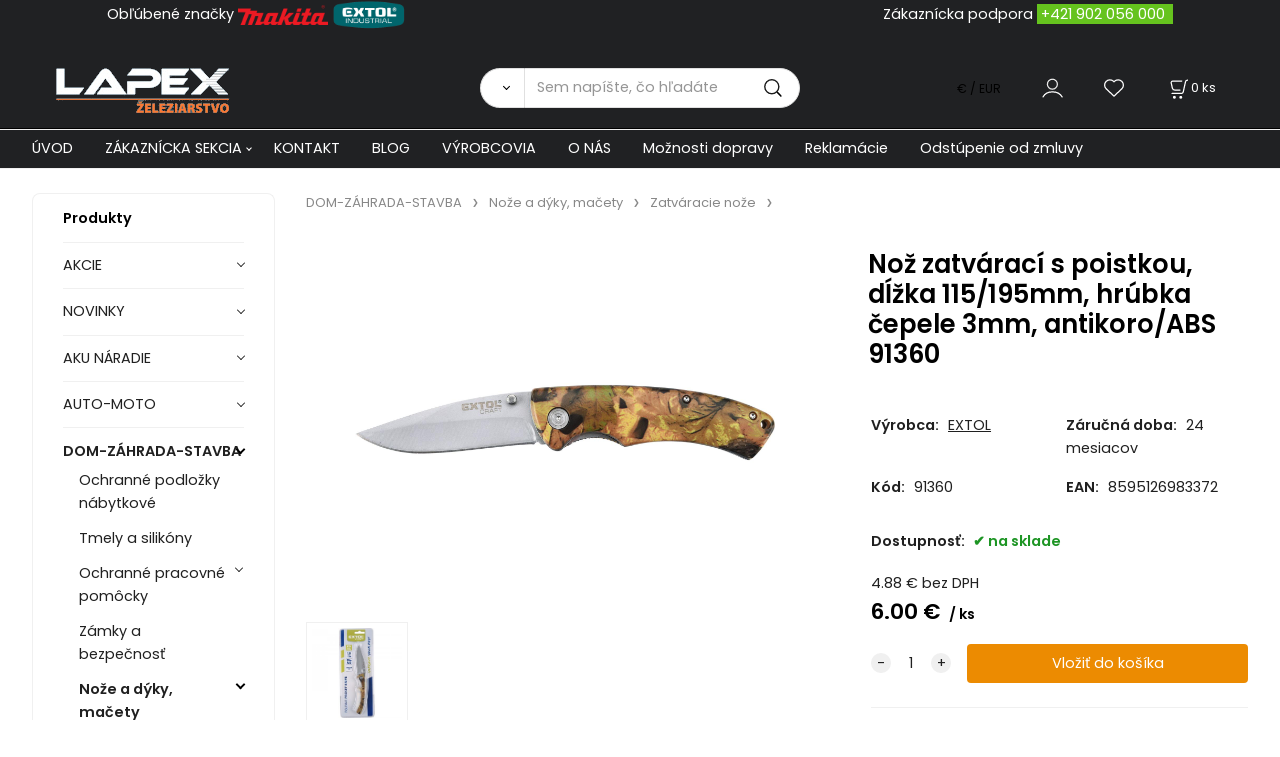

--- FILE ---
content_type: text/html; charset=UTF-8
request_url: https://lapex.sk/noz-zatvaraci-s-poistkou-dlzka-115/195mm-hrubka-cepele-3mm-antikoro/abs-91360/p-3406
body_size: 17622
content:
<!DOCTYPE html>
<html lang="sk">
<head>
  <meta charset="utf-8">
  <title>Nož zatvárací s poistkou, dĺžka 115/195mm, hrúbka čepele 3mm, antikoro/ABS 91360 | lapex.sk</title>
  <meta content="width=device-width,initial-scale=1.0" name="viewport">
  <link rel="preload" href="/template/eshop/scripts_clean3/main.min.css?t=2" as="style">
  <link rel="preconnect" href="https://fonts.googleapis.com">
  <link rel="preconnect" href="https://fonts.gstatic.com" crossorigin>
  <link href="https://fonts.googleapis.com/css2?family=Poppins:ital,wght@0,400;0,600;1,400;1,600&display=swap" rel="stylesheet">
  <link rel="stylesheet" href="/eshop/scripts/ce_cms.min.css?t=4">
  <link rel="stylesheet" href="/eshop/scripts/ce/controls.min.css?t=3">
  <link rel="stylesheet" href="/template/eshop/scripts_clean3/main.min.css?t=2">
  <link rel="stylesheet" href="/template/eshop/scripts_clean3/clickeshopmenu/menu.min.css?t=1" >
   <style> .tag_color23{ background-color:#ffffff; color:#000000; } .tag_color1{ background-color:#ff00ea; color:#000000; } .tag_color9{ background-color:#ff00ea; color:#000000; } .tag_color21{ background-color:#ff00ea; color:#000000; } .tag_color19{ background-color:#ff00ea; color:#000000; } .tag_color13{ background-color:#ff0000; color:#000000; } .tag_color2{ background-color:#66ff00; color:#000000; } .tag_color3{ background-color:#c49d07; color:#ffffff; } .tag_color25{ background-color:#fa0505; color:#000000; } .tag_color17{ background-color:#000000; color:#ffffff; } .tag_color7{ background-color:#f36722; color:#ffffff; } .tag_color11{ background-color:#fffb00; color:#ff2600; } .tag_color5{ background-color:#fc0303; color:#050505; } .tag_color15{ background-color:#000000; color:#ffffff; }</style>
<meta name="keywords" content="DOM-ZÁHRADA-STAVBA | Nože a dýky, mačety | Zatváracie nože | Nož zatvárací s poistkou, dĺžka 115/195mm, hrúbka čepele 3mm, antikoro/ABS 91360" >
<meta property="og:type" content="product" >
<meta property="og:title" content="Nož zatvárací s poistkou, dĺžka 115/195mm, hrúbka čepele 3mm, antikoro/ABS 91360 | DOM-ZÁHRADA-STAVBA | Nože a dýky, mačety | Zatváracie nože">
<link rel="canonical" href="https://lapex.sk/noz-zatvaraci-s-poistkou-dlzka-115/195mm-hrubka-cepele-3mm-antikoro/abs-91360/p-3406">
<meta name="robots" content="index,follow">
<meta property="og:image" content="https://lapex.sk/images_upd/products/6/yk9es271zqph.jpg">
<script>window.dataLayer = window.dataLayer || []; window.dataLayer.push({"event": "view_item","ecommerce": { "items": [{ "item_id":"91360", "item_name":"Nož zatvárací s poistkou, dĺžka 115/195mm, hrúbka čepele 3mm, antikoro/ABS 91360", "id":-3406,"ean":"8595126983372","price":6.00,"currency":"EUR","category":"DOM-ZÁHRADA-STAVBA &gt; Nože a dýky, mačety &gt; Zatváracie nože"}]} });</script>
<script type="application/ld+json"> {"@context": "https://schema.org/","@type": "Product","name": "Nož zatvárací s poistkou, dĺžka 115/195mm, hrúbka čepele 3mm, antikoro/ABS 91360","productID": "-3406","image": "https://lapex.sk/images_upd/products/6/yk9es271zqph.jpg","sku": "91360","gtin13": "8595126983372","brand": {"@type": "Brand", "name": "EXTOL"},"url": "https://lapex.sk/noz-zatvaraci-s-poistkou-dlzka-115/195mm-hrubka-cepele-3mm-antikoro/abs-91360/p-3406","category": "DOM-ZÁHRADA-STAVBA | Nože a dýky, mačety | Zatváracie nože", "offers": {"@type": "Offer","url": "https://lapex.sk/noz-zatvaraci-s-poistkou-dlzka-115/195mm-hrubka-cepele-3mm-antikoro/abs-91360/p-3406","priceCurrency": "EUR","price": "6.00","availability": "https://schema.org/InStock"}} </script>
<link rel="stylesheet" type="text/css" href="/storage/scripts/custom5.css" /></head>
<body class="bodyClass" id="page_product_detail_out" >
<div class="wrapper">
<header class="header">
  <div id="pageHeaderContent" class="editContent"><div class="page-width" style="background-color: #202123;">
<div style="text-align: center;"><span style="color: #f0f0f0;"><span style="color: #ffffff;">Obľúbené značky&nbsp;<img src="/storage/home/makita_logo_logotype.png" width="90" height="20" alt="makyta">&nbsp;<img src="/storage/home/extol-industrial-2.png" width="75" height="30" alt="extol">&nbsp; &nbsp; &nbsp; &nbsp; &nbsp; &nbsp; &nbsp; &nbsp; &nbsp; &nbsp; &nbsp; &nbsp; &nbsp; &nbsp; &nbsp; &nbsp; &nbsp; &nbsp; &nbsp; &nbsp; &nbsp; &nbsp; &nbsp; &nbsp; &nbsp; &nbsp; &nbsp; &nbsp; &nbsp; &nbsp; &nbsp; &nbsp; &nbsp; &nbsp; &nbsp; &nbsp; &nbsp; &nbsp; &nbsp; &nbsp; &nbsp; &nbsp; &nbsp; &nbsp; &nbsp; &nbsp; &nbsp; &nbsp; &nbsp; &nbsp; &nbsp; &nbsp; &nbsp; &nbsp; &nbsp; &nbsp; &nbsp; &nbsp; &nbsp; &nbsp;Zákaznícka podpora <span style="background-color: #65c31e;">&nbsp;<span style="color: #ffffff;"><a style="color: #ffffff;" href="Tel:+421%20902 056 000">+421 902 056 000</a></span>&nbsp;&nbsp;</span></span></span></div>
<div style="text-align: center;">&nbsp;</div>
</div>
<p id="header-logo"><a href="/"><img src="/storage/home/lapex.png" alt="lapex logo" style="margin-left: 2%; margin-right: 2%;" width="174" height="46"></a></p></div>
  <div class="headerComponents">
    <span id="res-main_trg" class="res-menu_trg only_tablet_mobile"></span>
    <div class="shoppingCart" id="shoppingCart">
      <a class="s-link" href="/cart/" data-title="zobraziť nákupný košík" rel="nofollow" aria-label="Košík">
        <div class="s-img" ></div>
        <span class="quantity"><span id="order_products_quantity">0</span> <span>ks</span></span></a></div>
    <div class="divCurrency divDropdown" id="currencyList"><div class="divDropdownActiveItem"><div>€ / EUR</div></div><div class="divDropdownList"><div class="divDropdownListTitle">Vyberte menu</div><div class="divDropdownListItems"><div data-href="/?currency=11" id="currencyList11" ><div>€ / EUR</div></div><div data-href="/?currency=1" id="currencyList1" ><p>$ / USD</p></div><div data-href="/?currency=12" id="currencyList12" ><p><span class="st">£</span> / GBP</p></div><div data-href="/?currency=105" id="currencyList105" ><p>Kč / CZK</p></div></div></div></div>    <div class="divLogin" id="loginUser">
      <a class="loginLink" href="/login/" title="Prihlásenie"> </a>
    </div>
    <span id="wishlist-link" class="wishlist-link" onclick="formExtend.pageRedirect('/eshop/user-profile/wishlist/')" title="Obľúbené položky"></span>
    <span id="res-search_trg" class="res-search_trg only_tablet_mobile"></span>
  </div>
  <div class="productSearch" id="productSearch">
    <form action="/search/" method="get">
      <button class="btn_search-list-category" type="button" id="btn_search-list-category" aria-label="Vyhľadať"></button>
      <input name="txtb_searchProduct" id="txtb_searchProduct" type="search" class="txtbSearchProduct" value="" placeholder="Sem napíšte, čo hľadáte" required="required" maxlength="200" minlength="3" onkeyup="ce_product_view.fulltextSearch(this)" autocomplete="off" aria-label="Sem napíšte, čo hľadáte">
      <input class="txtbSearchButton" type="submit" title="Vyhľadať" value="">
      <input type="hidden" name="category-list">
    </form>
  </div>
</header>
<nav id="ce_menu" class="ce_menu menuClass mainMenuStyle"><ul id="m1"><li id="m0"><a href="/">ÚVOD</a></li><li id="m210"><a href="/eshop/login.php">ZÁKAZNÍCKA SEKCIA</a><ul><li id="m149"><a href="/eshop/user.php">ZMENA OSOBNÝCH ÚDAJOV</a></li><li id="m150"><a href="/eshop/order_history.php">PREHĽAD OBJEDNÁVOK</a></li><li id="m221"><a href="/zakaznicka-sekcia/obchodne-podmienky/m221">OBCHODNÉ PODMIENKY</a></li><li id="m4"><a href="/zakaznicka-sekcia/reklamacie/m4">REKLAMÁCIE</a></li><li id="m5"><a href="/zakaznicka-sekcia/ochrana-osobnych-udajov/m5">OCHRANA OSOBNÝCH ÚDAJOV</a></li></ul></li><li id="m215"><a href="/kontakt/m215">KONTAKT</a></li><li id="m222"><a href="/blog/m222">BLOG</a></li><li id="m2"><a href="/vyrobcovia/m2">VÝROBCOVIA</a></li><li id="m3"><a href="/o-nas/m3">O NÁS</a></li><li id="m6"><a href="/moznosti-dopravy/m6">Možnosti dopravy</a></li><li id="m7"><a href="/reklamacie/m7">Reklamácie</a></li><li id="m8"><a href="/odstupenie-od-zmluvy/m8">Odstúpenie od zmluvy</a></li></ul></nav>
<div class="pageContent ">
  <div id="page_panel" class="pagePanel">
    <div class="productsPanel" id="productsPanel">
      <span class="homeLink" id="homeLink">Produkty</span>
      <nav class="categoryPanel ce_category" id="categoryPanel"><ul id="l1" class="sitemap"><li id="l406"><a href="/akcie/c406">AKCIE</a></li><li id="l395"><a href="/novinky/c395">NOVINKY</a></li><li id="l202"><a href="/aku-naradie/c202">AKU NÁRADIE</a><ul><li id="l452"><a href="/aku-naradie/aku-retazove-pily/c452">Aku reťazové píly</a><ul><li id="l499"><a href="/aku-naradie/aku-retazove-pily/prislusenstvo/c499">Príslušenstvo</a></li></ul></li><li id="l7"><a href="/aku-naradie/aku-priame-brusky/c7">Aku priame brúsky</a></li><li id="l453"><a href="/aku-naradie/aku-tlakove-cistice/c453">Aku Tlakové čističe</a><ul><li id="l488"><a href="/aku-naradie/aku-tlakove-cistice/prislusenstvo/c488">Príslušenstvo</a></li></ul></li><li id="l15"><a href="/aku-naradie/aku-pasove-pily/c15">Aku pásové píly</a></li><li id="l455"><a href="/aku-naradie/aku-kosacky/c455">Aku Kosačky</a><ul><li id="l484"><a href="/aku-naradie/aku-kosacky/prislusenstvo/c484">Príslušenstvo</a></li><li id="l483"><a href="/aku-naradie/aku-kosacky/strunove/c483">Strunové</a></li><li id="l482"><a href="/aku-naradie/aku-kosacky/kolesove/c482">Kolesové</a></li></ul></li><li id="l20"><a href="/aku-naradie/aku-noznice/c20">Aku nožnice</a></li><li id="l6"><a href="/aku-naradie/aku-uhlove-brusky/c6">Aku úhlové brúsky</a></li><li id="l29"><a href="/aku-naradie/aku-frezy/c29">Aku frézy</a></li><li id="l468"><a href="/aku-naradie/aku-zvaracky/c468">Aku zváračky</a><ul><li id="l473"><a href="/aku-naradie/aku-zvaracky/prislusenstvo/c473">Príslušenstvo</a></li></ul></li><li id="l17"><a href="/aku-naradie/aku-klincovacky/c17">Aku klincovačky</a><ul><li id="l399"><a href="/aku-naradie/aku-klincovacky/prislusenstvo/c399">Príslušenstvo</a><ul><li id="l19"><a href="/aku-naradie/aku-klincovacky/prislusenstvo/spony-do-klincovacky/c19">Spony do klincovačky</a></li><li id="l18"><a href="/aku-naradie/aku-klincovacky/prislusenstvo/klince-do-klincovacky/c18">Klince do klincovačky</a></li></ul></li></ul></li><li id="l16"><a href="/aku-naradie/aku-sponkovacky/c16">Aku sponkovačky</a><ul><li id="l396"><a href="/aku-naradie/aku-sponkovacky/prislusenstvo/c396">Príslušenstvo</a><ul><li id="l397"><a href="/aku-naradie/aku-sponkovacky/prislusenstvo/klince-do-klincovacky/c397">Klince do klincovačky</a></li><li id="l398"><a href="/aku-naradie/aku-sponkovacky/prislusenstvo/spony-do-klincovacky/c398">Spony do klincovačky</a></li></ul></li><li id="l472"><a href="/aku-naradie/aku-sponkovacky/filter-len-aku-sponkovacky/c472">Filter len Aku sponkovačky</a></li></ul></li><li id="l13"><a href="/aku-naradie/aku-teplovzdusne-pistole/c13">Aku teplovzdušné pištole</a></li><li id="l4"><a href="/aku-naradie/aku-excentricke-brusky/c4">Aku excentrické brúsky</a><ul><li id="l5"><a href="/aku-naradie/aku-excentricke-brusky/prislusenstvo/c5">Príslušenstvo</a></li></ul></li><li id="l293"><a href="/aku-naradie/aku-skrutkovace/c293">Aku skrutkovače</a><ul><li id="l471"><a href="/aku-naradie/aku-skrutkovace/len-aku-skrutkovace/c471">LEN Aku skrutkovače</a></li><li id="l28"><a href="/aku-naradie/aku-skrutkovace/prislusenstvo/c28">Príslušenstvo</a></li></ul></li><li id="l23"><a href="/aku-naradie/aku-multifunkcne-naradie/c23">Aku multifunkčné náradie</a><ul><li id="l411"><a href="/aku-naradie/aku-multifunkcne-naradie/nahradne-diely/c411">Náhradné diely</a></li></ul></li><li id="l21"><a href="/aku-naradie/aku-tmeliace-pistole/c21">Aku tmeliace pištole</a></li><li id="l22"><a href="/aku-naradie/aku-radia/c22">Aku rádia</a></li><li id="l14"><a href="/aku-naradie/aku-chvostove-pily/c14">Aku chvostové píly</a></li><li id="l469"><a href="/aku-naradie/aku-tavne-pera-pistole/c469">Aku tavné perá - pištole</a><ul><li id="l474"><a href="/aku-naradie/aku-tavne-pera-pistole/prislusenstvo/c474">Príslušenstvo</a></li></ul></li><li id="l3"><a href="/aku-naradie/aku-vrtacie-kladiva/c3">Aku vŕtacie kladivá</a></li><li id="l201"><a href="/aku-naradie/aku-vrtacie-skrutkovace/c201">Aku vŕtacie skrutkovače</a></li><li id="l392"><a href="/aku-naradie/baterie-do-aku-naradia/c392">Batérie do Aku náradia</a><ul><li id="l485"><a href="/aku-naradie/baterie-do-aku-naradia/baterie-share20v/c485">Baterie SHARE20V</a></li></ul></li><li id="l25"><a href="/aku-naradie/aku-svietidla/c25">Aku svietidlá</a></li><li id="l31"><a href="/aku-naradie/aku-deltove-brusky/c31">Aku deltové brúsky</a></li><li id="l221"><a href="/aku-naradie/aku-priklepove-vrtacie-skrutkovace/c221">Aku príklepové vŕtacie skrutkovače</a></li><li id="l26"><a href="/aku-naradie/aku-vysavace/c26">Aku vysávače</a></li><li id="l12"><a href="/aku-naradie/aku-priamociare-pily/c12">Aku priamočiare píly</a></li><li id="l10"><a href="/aku-naradie/aku-okruzne-pily/c10">Aku okružné píly</a><ul><li id="l11"><a href="/aku-naradie/aku-okruzne-pily/prislusenstvo/c11">Príslušenstvo</a></li></ul></li><li id="l424"><a href="/aku-naradie/aku-kompresory/c424">Aku kompresory</a></li><li id="l24"><a href="/aku-naradie/aku-teplomery/c24">Aku teplomery</a></li><li id="l8"><a href="/aku-naradie/aku-hobliky/c8">Aku hoblíky</a></li><li id="l370"><a href="/aku-naradie/aku-postrekovace/c370">Aku postrekovače</a></li><li id="l27"><a href="/aku-naradie/aku-sety-naradia/c27">Aku SETY náradia</a></li><li id="l2"><a href="/aku-naradie/aku-razove-utahovace/c2">Aku rázové uťahovače</a></li><li id="l30"><a href="/aku-naradie/nabijacky-do-aku-naradia/c30">Nabíjačky do Aku náradia</a><ul><li id="l486"><a href="/aku-naradie/nabijacky-do-aku-naradia/nabijacky-share20v/c486">Nabíjačky SHARE20V</a></li></ul></li><li id="l299"><a href="/aku-naradie/aku-striekacie-pistole/c299">Aku striekacie pištole</a></li><li id="l454"><a href="/aku-naradie/aku-cerpadla/c454">Aku Čerpadlá</a></li><li id="l439"><a href="/aku-naradie/aku-pokosove-pily/c439">Aku pokosové píly</a></li><li id="l438"><a href="/aku-naradie/aku-furiky/c438">Aku Fúriky</a><ul><li id="l487"><a href="/aku-naradie/aku-furiky/prislusenstvo/c487">Príslušenstvo</a></li></ul></li><li id="l449"><a href="/aku-naradie/prislusenstvo/c449">Príslušenstvo</a></li><li id="l543"><a href="/aku-naradie/aku-nitovacie-pistole/c543">Aku nitovacie pištole</a></li><li id="l545"><a href="/aku-naradie/aku-viazac-armatur/c545">Aku viazač armatúr</a></li></ul></li><li id="l393"><a href="/auto-moto/c393">AUTO-MOTO</a><ul><li id="l394"><a href="/auto-moto/autodoplnky/c394">Autodoplnky</a><ul><li id="l77"><a href="/auto-moto/autodoplnky/hevery-zdvihaky/c77">Hevery-Zdviháky</a></li><li id="l80"><a href="/auto-moto/autodoplnky/nabijacky-a-startovacie-boxy/c80">Nabíjačky a štartovacie boxy</a><ul><li id="l81"><a href="/auto-moto/autodoplnky/nabijacky-a-startovacie-boxy/prislusenstvo/c81">Príslušenstvo</a></li></ul></li><li id="l259"><a href="/auto-moto/autodoplnky/startovacie-kable/c259">Štartovacie káble</a></li></ul></li></ul></li><li id="l310"><a href="/dom-zahrada-stavba/c310">DOM-ZÁHRADA-STAVBA</a><ul><li id="l345"><a href="/dom-zahrada-stavba/ochranne-podlozky-nabytkove/c345">Ochranné podložky nábytkové</a></li><li id="l320"><a href="/dom-zahrada-stavba/tmely-a-silikony/c320">Tmely a silikóny</a></li><li id="l334"><a href="/dom-zahrada-stavba/ochranne-pracovne-pomocky/c334">Ochranné pracovné pomôcky</a><ul><li id="l339"><a href="/dom-zahrada-stavba/ochranne-pracovne-pomocky/ostatne/c339">Ostatné</a></li><li id="l335"><a href="/dom-zahrada-stavba/ochranne-pracovne-pomocky/ochranne-okuliare-a-stity/c335">Ochranné okuliare a štíty</a></li><li id="l337"><a href="/dom-zahrada-stavba/ochranne-pracovne-pomocky/prilby/c337">Prilby</a></li><li id="l401"><a href="/dom-zahrada-stavba/ochranne-pracovne-pomocky/ciapky/c401">Čiapky</a></li><li id="l432"><a href="/dom-zahrada-stavba/ochranne-pracovne-pomocky/ochranne-stity/c432">Ochranné štíty</a></li><li id="l336"><a href="/dom-zahrada-stavba/ochranne-pracovne-pomocky/pracovne-rukavice/c336">Pracovné rukavice</a></li><li id="l338"><a href="/dom-zahrada-stavba/ochranne-pracovne-pomocky/respiratory/c338">Respirátory</a></li></ul></li><li id="l332"><a href="/dom-zahrada-stavba/zamky-a-bezpecnost/c332">Zámky a bezpečnosť</a></li><li id="l333"><a href="/dom-zahrada-stavba/noze-a-dyky-macety/c333">Nože a dýky, mačety</a><ul><li id="l419"><a href="/dom-zahrada-stavba/noze-a-dyky-macety/zatvaracie-noze/c419">Zatváracie nože</a></li><li id="l421"><a href="/dom-zahrada-stavba/noze-a-dyky-macety/multifunkcne-noze/c421">Multifunkčné nože</a></li><li id="l418"><a href="/dom-zahrada-stavba/noze-a-dyky-macety/noze-s-pevnou-cepelou/c418">Nože s pevnou čepeľou</a></li><li id="l422"><a href="/dom-zahrada-stavba/noze-a-dyky-macety/macety/c422">Mačety</a></li><li id="l423"><a href="/dom-zahrada-stavba/noze-a-dyky-macety/brusky-ostrice/c423">Brúsky - ostriče</a></li><li id="l420"><a href="/dom-zahrada-stavba/noze-a-dyky-macety/vrhacie-noze/c420">Vrhacie nože</a></li></ul></li><li id="l325"><a href="/dom-zahrada-stavba/riedidla/c325">Riedidlá</a></li><li id="l342"><a href="/dom-zahrada-stavba/kuchynske-potreby-a-doplnky/c342">Kuchynské potreby a doplnky</a></li><li id="l500"><a href="/dom-zahrada-stavba/vazelina/c500">Vazelína</a></li><li id="l323"><a href="/dom-zahrada-stavba/chemicke-kotvy/c323">Chemické kotvy</a></li><li id="l322"><a href="/dom-zahrada-stavba/montazne-peny/c322">Montážne peny</a></li><li id="l330"><a href="/dom-zahrada-stavba/kanalizacne-pruziny/c330">Kanalizačné pružiny</a></li><li id="l344"><a href="/dom-zahrada-stavba/tesnenie-na-okna-dvere/c344">Tesnenie na okná-dvere</a></li><li id="l327"><a href="/dom-zahrada-stavba/svietidla-a-baterie/c327">Svietidlá a batérie</a><ul><li id="l405"><a href="/dom-zahrada-stavba/svietidla-a-baterie/celovky/c405">Čelovky</a></li><li id="l400"><a href="/dom-zahrada-stavba/svietidla-a-baterie/svietidla/c400">Svietidlá</a></li><li id="l404"><a href="/dom-zahrada-stavba/svietidla-a-baterie/baterie/c404">Batérie</a></li><li id="l493"><a href="/dom-zahrada-stavba/svietidla-a-baterie/prislusenstvo/c493">Príslušenstvo</a></li><li id="l328"><a href="/dom-zahrada-stavba/svietidla-a-baterie/ziarovky/c328">Žiarovky</a></li></ul></li><li id="l340"><a href="/dom-zahrada-stavba/snury-na-pradlo/c340">Šnúry na prádlo</a></li><li id="l498"><a href="/dom-zahrada-stavba/obalove-materialy/c498">Obalové materiály</a></li><li id="l331"><a href="/dom-zahrada-stavba/postove-schranky/c331">Poštové schránky</a></li><li id="l321"><a href="/dom-zahrada-stavba/lepidla/c321">Lepidlá</a></li><li id="l324"><a href="/dom-zahrada-stavba/sadry-skarovacie-hmoty/c324">Sadry, škárovacie hmoty</a></li><li id="l326"><a href="/dom-zahrada-stavba/rebriky/c326">Rebríky</a></li><li id="l497"><a href="/dom-zahrada-stavba/stoly-stojany-podstavce/c497">Stoly-Stojany-Podstavce</a></li><li id="l329"><a href="/dom-zahrada-stavba/plachty/c329">Plachty</a></li><li id="l341"><a href="/dom-zahrada-stavba/vrecia/c341">Vrecia</a></li></ul></li><li id="l199"><a href="/elektricke-naradie/c199">ELEKTRICKÉ NÁRADIE</a><ul><li id="l205"><a href="/elektricke-naradie/vrtacky/c205">Vŕtačky</a><ul><li id="l33"><a href="/elektricke-naradie/vrtacky/priklepove-vrtacky/c33">Príklepové vŕtačky</a></li><li id="l34"><a href="/elektricke-naradie/vrtacky/uhlove-vrtacky/c34">Uhlové vŕtačky</a></li><li id="l32"><a href="/elektricke-naradie/vrtacky/elektricke-vrtacky/c32">Elektrické vŕtačky</a></li><li id="l35"><a href="/elektricke-naradie/vrtacky/stojanove-vrtacky/c35">Stojanové vŕtačky</a></li></ul></li><li id="l249"><a href="/elektricke-naradie/kladiva/c249">Kladivá</a><ul><li id="l292"><a href="/elektricke-naradie/kladiva/kombinovane-kladiva/c292">Kombinované kladivá</a></li><li id="l37"><a href="/elektricke-naradie/kladiva/sekacie-kladiva/c37">Sekacie kladivá</a></li><li id="l38"><a href="/elektricke-naradie/kladiva/prislusenstvo/c38">Príslušenstvo</a></li><li id="l291"><a href="/elektricke-naradie/kladiva/vrtacie-kladiva/c291">Vŕtacie kladivá</a></li></ul></li><li id="l76"><a href="/elektricke-naradie/dlata/c76">Dláta</a></li><li id="l69"><a href="/elektricke-naradie/noznice-na-plech-prestrihovace/c69">Nožnice na plech, prestrihovače</a><ul><li id="l376"><a href="/elektricke-naradie/noznice-na-plech-prestrihovace/prislusenstvo/c376">Príslušenstvo</a></li></ul></li><li id="l39"><a href="/elektricke-naradie/brusky/c39">Brúsky</a><ul><li id="l47"><a href="/elektricke-naradie/brusky/kefove-brusky/c47">Kefové brúsky</a></li><li id="l46"><a href="/elektricke-naradie/brusky/stolove-brusky/c46">Stolové brúsky</a><ul><li id="l374"><a href="/elektricke-naradie/brusky/stolove-brusky/prislusenstvo/c374">Príslušenstvo</a></li></ul></li><li id="l40"><a href="/elektricke-naradie/brusky/uhlove-brusky/c40">Uhlové brúsky</a></li><li id="l42"><a href="/elektricke-naradie/brusky/excentricke-brusky/c42">Excentrické brúsky</a><ul><li id="l371"><a href="/elektricke-naradie/brusky/excentricke-brusky/prislusenstvo/c371">Príslušenstvo</a></li></ul></li><li id="l41"><a href="/elektricke-naradie/brusky/pasove-brusky/c41">Pásove brúsky</a></li><li id="l44"><a href="/elektricke-naradie/brusky/priame-brusky/c44">Priame brúsky</a></li><li id="l372"><a href="/elektricke-naradie/brusky/brusky-na-sadrokarton/c372">Brúsky na sadrokartón</a></li><li id="l45"><a href="/elektricke-naradie/brusky/delta-brusky/c45">Delta brúsky</a><ul><li id="l373"><a href="/elektricke-naradie/brusky/delta-brusky/prislusenstvo/c373">Príslušenstvo</a></li></ul></li><li id="l43"><a href="/elektricke-naradie/brusky/vibracne-brusky/c43">Vibračné brúsky</a></li></ul></li><li id="l83"><a href="/elektricke-naradie/rezacky-na-polystyren/c83">Rezačky na polystyrén</a><ul><li id="l84"><a href="/elektricke-naradie/rezacky-na-polystyren/prislusenstvo/c84">Príslušenstvo</a></li></ul></li><li id="l59"><a href="/elektricke-naradie/hobliky/c59">Hoblíky</a></li><li id="l73"><a href="/elektricke-naradie/plotostrihy/c73">Plotostrihy</a></li><li id="l74"><a href="/elektricke-naradie/ofukovacie-pistole/c74">Ofukovacie pištole</a></li><li id="l66"><a href="/elektricke-naradie/spajkovacky/c66">Spájkovačky</a><ul><li id="l67"><a href="/elektricke-naradie/spajkovacky/prislusenstvo/c67">Príslušenstvo</a></li></ul></li><li id="l82"><a href="/elektricke-naradie/skrutkovace/c82">Skrutkovače</a></li><li id="l70"><a href="/elektricke-naradie/mutifunkcne-naradie/c70">Mutifunkčné náradie</a><ul><li id="l71"><a href="/elektricke-naradie/mutifunkcne-naradie/prislusenstvo/c71">Príslušenstvo</a></li></ul></li><li id="l75"><a href="/elektricke-naradie/razove-utahovaky/c75">Rázové uťahováky</a></li><li id="l57"><a href="/elektricke-naradie/frezy/c57">Frézy</a></li><li id="l61"><a href="/elektricke-naradie/teplovzdusne-pistole/c61">Teplovzdušné pištole</a></li><li id="l85"><a href="/elektricke-naradie/pero-gravirovacie/c85">Pero gravírovacie</a><ul><li id="l86"><a href="/elektricke-naradie/pero-gravirovacie/prislusenstvo/c86">Príslušenstvo</a></li></ul></li><li id="l78"><a href="/elektricke-naradie/nitovacie-klieste/c78">Nitovacie kliešte</a><ul><li id="l79"><a href="/elektricke-naradie/nitovacie-klieste/prislusenstvo/c79">Príslušenstvo</a></li></ul></li><li id="l55"><a href="/elektricke-naradie/lesticky/c55">Leštičky</a><ul><li id="l56"><a href="/elektricke-naradie/lesticky/prislusenstvo/c56">Príslušenstvo</a></li></ul></li><li id="l68"><a href="/elektricke-naradie/sponkovacky/c68">Sponkovačky</a></li><li id="l250"><a href="/elektricke-naradie/miesadla/c250">Miešadlá</a></li><li id="l64"><a href="/elektricke-naradie/tavne-pistole/c64">Tavné pištole</a><ul><li id="l65"><a href="/elektricke-naradie/tavne-pistole/prislusenstvo/c65">Príslušenstvo</a></li></ul></li><li id="l48"><a href="/elektricke-naradie/pily/c48">Píly</a><ul><li id="l52"><a href="/elektricke-naradie/pily/kapovacie-a-pokosove-pily/c52">Kapovacie a pokosové píly</a></li><li id="l50"><a href="/elektricke-naradie/pily/okruzne-pily/c50">Okružné píly</a><ul><li id="l412"><a href="/elektricke-naradie/pily/okruzne-pily/nahradne-diely/c412">Náhradné diely</a></li><li id="l375"><a href="/elektricke-naradie/pily/okruzne-pily/prislusenstvo/c375">Príslušenstvo</a></li></ul></li><li id="l51"><a href="/elektricke-naradie/pily/chvostove-pily/c51">Chvostové píly</a></li><li id="l54"><a href="/elektricke-naradie/pily/pasove-pily/c54">Pásové píly</a></li><li id="l53"><a href="/elektricke-naradie/pily/stolne-pily/c53">Stolné píly</a></li><li id="l49"><a href="/elektricke-naradie/pily/priamociare-pily/c49">Priamočiare píly</a></li><li id="l544"><a href="/elektricke-naradie/pily/alligator-pily/c544">Alligator píly</a></li></ul></li><li id="l62"><a href="/elektricke-naradie/striekacie-pistole/c62">Striekacie pištole</a><ul><li id="l63"><a href="/elektricke-naradie/striekacie-pistole/prislusenstvo/c63">Príslušenstvo</a></li></ul></li><li id="l72"><a href="/elektricke-naradie/vysavace/c72">Vysávače</a></li></ul></li><li id="l294"><a href="/meracia-technika/c294">MERACIA TECHNIKA</a><ul><li id="l114"><a href="/meracia-technika/merace-vlhkosti/c114">Merače vlhkosti</a></li><li id="l111"><a href="/meracia-technika/multimetre/c111">Multimetre</a></li><li id="l109"><a href="/meracia-technika/detektory-kovov-plastov-.../c109">Detektory kovov, plastov, ...</a></li><li id="l112"><a href="/meracia-technika/sklonomery/c112">Sklonomery</a></li><li id="l108"><a href="/meracia-technika/merace-vzdialenosti/c108">Merače vzdialeností</a></li><li id="l113"><a href="/meracia-technika/prislusenstvo/c113">Príslušenstvo</a></li><li id="l110"><a href="/meracia-technika/ciarove-lasery/c110">Čiarove lasery</a></li></ul></li><li id="l191"><a href="/motorove-stroje/c191">MOTOROVÉ STROJE</a><ul><li id="l385"><a href="/motorove-stroje/vysokotlakove-cistice/c385">Vysokotlakové čističe</a></li><li id="l107"><a href="/motorove-stroje/prislusenstvo/c107">Príslušenstvo</a><ul><li id="l119"><a href="/motorove-stroje/prislusenstvo/hadice/c119">Hadice</a></li><li id="l382"><a href="/motorove-stroje/prislusenstvo/sviecky-zapalovacie/c382">Sviečky zapaľovacie</a></li><li id="l386"><a href="/motorove-stroje/prislusenstvo/filtre-vzduchove/c386">Filtre vzduchové</a></li><li id="l457"><a href="/motorove-stroje/prislusenstvo/ostatne/c457">Ostatné</a></li><li id="l387"><a href="/motorove-stroje/prislusenstvo/startovacie-sety/c387">Štartovacie sety</a></li><li id="l467"><a href="/motorove-stroje/prislusenstvo/akumulatory/c467">Akumulátory</a></li></ul></li><li id="l384"><a href="/motorove-stroje/cerpadla/c384">Čerpadlá</a></li><li id="l383"><a href="/motorove-stroje/elektrocentraly/c383">Elektrocentrály</a></li></ul></li><li id="l425"><a href="/noze-dyky-macety/c425">NOŽE &amp; DÝKY, MAČETY</a><ul><li id="l430"><a href="/noze-dyky-macety/macety/c430">Mačety</a></li><li id="l426"><a href="/noze-dyky-macety/noze-s-pevnou-cepelou/c426">Nože s pevnou čepeľou</a></li><li id="l431"><a href="/noze-dyky-macety/brusky-ostrice/c431">Brúsky - ostriče</a></li><li id="l429"><a href="/noze-dyky-macety/multifunkcne-noze/c429">Multifunkčné nože</a></li><li id="l428"><a href="/noze-dyky-macety/vrhacie-noze/c428">Vrhacie nože</a></li><li id="l427"><a href="/noze-dyky-macety/zatvaracie-noze/c427">Zatváracie nože</a></li><li id="l456"><a href="/noze-dyky-macety/sekery/c456">Sekery</a></li></ul></li><li id="l266"><a href="/prislusenstvo/c266">PRÍSLUŠENSTVO</a><ul><li id="l434"><a href="/prislusenstvo/prislusenstvo-pre-hobliky/c434">Príslušenstvo pre hoblíky</a></li><li id="l417"><a href="/prislusenstvo/vysavanie/c417">Vysávanie</a></li><li id="l307"><a href="/prislusenstvo/prislusenstvo-pre-priame-brusky/c307">Príslušenstvo pre priame brúsky</a></li><li id="l295"><a href="/prislusenstvo/brusne-papiere/c295">Brúsne papiere</a><ul><li id="l296"><a href="/prislusenstvo/brusne-papiere/prislusenstvo-pre-delta-brusky/c296">Príslušenstvo pre delta brúsky</a></li><li id="l297"><a href="/prislusenstvo/brusne-papiere/prislusenstvo-pre-excentricke-brusky/c297">Príslušenstvo pre excentrické brúsky</a></li><li id="l298"><a href="/prislusenstvo/brusne-papiere/prislusenstvo-pre-vibracne-brusky/c298">Príslušenstvo pre vibračne brúsky</a></li><li id="l403"><a href="/prislusenstvo/brusne-papiere/lamelove-kotuce/c403">Lamelové kotúče</a></li><li id="l300"><a href="/prislusenstvo/brusne-papiere/brusne-papiere/c300">Brúsne papiere</a></li><li id="l402"><a href="/prislusenstvo/brusne-papiere/brusne-hubky/c402">Brúsne hubky</a></li></ul></li><li id="l369"><a href="/prislusenstvo/prislusenstvo-pre-pasove-brusky/c369">Príslušenstvo pre pásové brúsky</a></li><li id="l306"><a href="/prislusenstvo/stojany/c306">Stojany</a></li><li id="l304"><a href="/prislusenstvo/pilove-platky-priamociare-pily/c304">Pílové plátky - priamočiare píly</a></li><li id="l448"><a href="/prislusenstvo/prislusenstvo-zvaracky/c448">Prišlusenstvo zváračky</a></li><li id="l277"><a href="/prislusenstvo/sekace-do-elektropneumatickych-kladiv/c277">Sekáče do elektropneumatických kladív</a><ul><li id="l280"><a href="/prislusenstvo/sekace-do-elektropneumatickych-kladiv/sekace-hex/c280">Sekáče HEX</a></li><li id="l278"><a href="/prislusenstvo/sekace-do-elektropneumatickych-kladiv/sekace-sds-/c278">Sekáče SDS +</a></li><li id="l279"><a href="/prislusenstvo/sekace-do-elektropneumatickych-kladiv/sekace-sds-max/c279">Sekáče SDS Max</a></li></ul></li><li id="l267"><a href="/prislusenstvo/vrtaky/c267">Vrtáky</a><ul><li id="l276"><a href="/prislusenstvo/vrtaky/vrtaky-do-muriva-s-valcovou-stopkou/c276">Vrtáky do muriva s valcovou stopkou</a></li><li id="l270"><a href="/prislusenstvo/vrtaky/korunkove-do-muriva/c270">Korunkové do muriva</a></li><li id="l268"><a href="/prislusenstvo/vrtaky/korunkove-bi-metal/c268">Korunkové Bi-Metal</a></li><li id="l274"><a href="/prislusenstvo/vrtaky/stupnovite/c274">Stupňovité</a></li><li id="l269"><a href="/prislusenstvo/vrtaky/korunkove-do-obkladov-a-dlazby/c269">Korunkové do obkladov a dlažby</a></li><li id="l273"><a href="/prislusenstvo/vrtaky/vrtaky-sds-/c273">Vrtáky SDS+</a><ul><li id="l501"><a href="/prislusenstvo/vrtaky/vrtaky-sds-/stvorbrite-solo/c501">Štvorbrité sólo</a></li><li id="l503"><a href="/prislusenstvo/vrtaky/vrtaky-sds-/sady/c503">Sady</a></li><li id="l502"><a href="/prislusenstvo/vrtaky/vrtaky-sds-/dvojbrite-solo/c502">Dvojbrité sólo</a></li></ul></li><li id="l450"><a href="/prislusenstvo/vrtaky/vrtacie-pripravky-a-sablony/c450">Vŕtacie prípravky a šablóny</a></li><li id="l271"><a href="/prislusenstvo/vrtaky/vrtaky-do-kovu/c271">Vrtáky do kovu</a></li><li id="l275"><a href="/prislusenstvo/vrtaky/kuzelove-vrt.-zahlbniky/c275">Kuželové vrt.- záhlbníky</a></li><li id="l272"><a href="/prislusenstvo/vrtaky/vrtaky/vykruzovace-do-dreva/c272">Vrtáky/vykružovače do dreva</a></li></ul></li><li id="l36"><a href="/prislusenstvo/prislusenstvo-pre-kladiva/c36">Príslušenstvo pre kladivá</a></li><li id="l303"><a href="/prislusenstvo/prislusenstvo-pre-chvostove-pily/c303">Príslušenstvo pre chvostové píly</a></li><li id="l58"><a href="/prislusenstvo/prislusenstvo-pre-vrtacky/c58">Príslušenstvo pre vŕtačky</a></li><li id="l290"><a href="/prislusenstvo/prislusenstvo-pre-horne-frezy/c290">Príslušenstvo pre horné frézy</a></li><li id="l284"><a href="/prislusenstvo/rezanie-obrusovanie-a-kefovanie/c284">Rezanie, obrusovanie a kefovanie</a><ul><li id="l285"><a href="/prislusenstvo/rezanie-obrusovanie-a-kefovanie/rezne-kotuce/c285">Rezné kotúče</a></li><li id="l288"><a href="/prislusenstvo/rezanie-obrusovanie-a-kefovanie/lamelove-kotuce/c288">Lamelové kotúče</a></li><li id="l287"><a href="/prislusenstvo/rezanie-obrusovanie-a-kefovanie/rotacne-kartace/c287">Rotačné kartáče</a></li><li id="l286"><a href="/prislusenstvo/rezanie-obrusovanie-a-kefovanie/brusne-kotuce/c286">Brúsne kotúče</a></li></ul></li><li id="l60"><a href="/prislusenstvo/prislusenstvo-pre-uhlove-brusky/c60">Príslušenstvo pre uhlové brúsky</a></li><li id="l281"><a href="/prislusenstvo/rezanie-obrusovanie-diamantom/c281">Rezanie, obrusovanie diamantom</a><ul><li id="l282"><a href="/prislusenstvo/rezanie-obrusovanie-diamantom/rezne-kotuce/c282">Rezné kotúče</a></li><li id="l283"><a href="/prislusenstvo/rezanie-obrusovanie-diamantom/brusne-kotuce/c283">Brúsne kotúče</a></li></ul></li><li id="l301"><a href="/prislusenstvo/pilove-kotuce/c301">Pilové kotúče</a><ul><li id="l302"><a href="/prislusenstvo/pilove-kotuce/vymedzovacie-podlozky/c302">Vymedzovacie podložky</a></li></ul></li><li id="l289"><a href="/prislusenstvo/skrutkovanie-bity/c289">Skrutkovanie, bity</a></li><li id="l308"><a href="/prislusenstvo/prislusenstvo-pre-lestenie/c308">Príslušenstvo pre leštenie</a></li><li id="l305"><a href="/prislusenstvo/multifunkcne/c305">Multifunkčné</a></li><li id="l309"><a href="/prislusenstvo/uhliky-pre-extol-naradie/c309">Uhlíky pre EXTOL náradie</a></li></ul></li><li id="l236"><a href="/remeselnicke-potreby/c236">REMESELNÍCKE POTREBY</a><ul><li id="l260"><a href="/remeselnicke-potreby/manipulacna-technika/c260">Manipulačná technika</a></li><li id="l252"><a href="/remeselnicke-potreby/spachtle-a-stierky/c252">Špachtle a stierky</a></li><li id="l255"><a href="/remeselnicke-potreby/vedra-nadoby-kanistre/c255">Vedrá, nádoby, kanistre</a></li><li id="l241"><a href="/remeselnicke-potreby/boxy-na-naradie/c241">Boxy na náradie</a><ul><li id="l242"><a href="/remeselnicke-potreby/boxy-na-naradie/prislusenstvo/c242">Príslušenstvo</a></li></ul></li><li id="l261"><a href="/remeselnicke-potreby/horaky/c261">Horáky</a></li><li id="l407"><a href="/remeselnicke-potreby/hmozdinky/c407">Hmoždinky</a></li><li id="l257"><a href="/remeselnicke-potreby/pistole-na-pu-peny/c257">Pištole na PU peny</a></li><li id="l504"><a href="/remeselnicke-potreby/stahovacie-pasky/c504">Sťahovacie Pásky</a></li><li id="l237"><a href="/remeselnicke-potreby/rezacky-na-dlazbu/c237">Rezačky na dlažbu</a><ul><li id="l238"><a href="/remeselnicke-potreby/rezacky-na-dlazbu/prislusenstvo/c238">Príslušenstvo</a></li><li id="l239"><a href="/remeselnicke-potreby/rezacky-na-dlazbu/kriziky-a-klinky/c239">Krížiky a Klinky</a></li><li id="l240"><a href="/remeselnicke-potreby/rezacky-na-dlazbu/kolieska-rezacie/c240">Kolieska rezacie</a></li></ul></li><li id="l245"><a href="/remeselnicke-potreby/maliarske-potreby-miesadla/c245">Maliarske potreby - miešadlá</a><ul><li id="l248"><a href="/remeselnicke-potreby/maliarske-potreby-miesadla/miesadla/c248">Miešadlá</a></li><li id="l246"><a href="/remeselnicke-potreby/maliarske-potreby-miesadla/stetce-a-valceky/c246">Štetce a valčeky</a></li><li id="l247"><a href="/remeselnicke-potreby/maliarske-potreby-miesadla/folie-zakryvacie/c247">Fólie zakrývacie</a></li><li id="l251"><a href="/remeselnicke-potreby/maliarske-potreby-miesadla/znackovacie-snury/c251">Značkovacie šnúry</a></li></ul></li><li id="l254"><a href="/remeselnicke-potreby/lyzice-a-naberacky/c254">Lyžice a naberačky</a></li><li id="l258"><a href="/remeselnicke-potreby/lepiace-pasky/c258">Lepiace pásky</a></li><li id="l265"><a href="/remeselnicke-potreby/ceruzky-fixky-a-popisovace/c265">Ceruzky, fixky a popisovače</a></li><li id="l263"><a href="/remeselnicke-potreby/demolacne-naradie/c263">Demolačné náradie</a></li><li id="l253"><a href="/remeselnicke-potreby/hladidla/c253">Hladidlá</a></li><li id="l243"><a href="/remeselnicke-potreby/brasne-a-vrecka-na-naradie/c243">Brašne a vrecká na náradie</a></li><li id="l244"><a href="/remeselnicke-potreby/pistole-na-tmely/c244">Pištole na tmely</a></li><li id="l256"><a href="/remeselnicke-potreby/stahovacie-pasy-gurtne-gumy/c256">Sťahovacie Pásy-Gurtne-Gumy</a></li><li id="l264"><a href="/remeselnicke-potreby/ostatne-naradie/c264">Ostatné náradie</a></li><li id="l413"><a href="/remeselnicke-potreby/spojovaci-material/c413">Spojovací materiál</a><ul><li id="l415"><a href="/remeselnicke-potreby/spojovaci-material/skrutky-samorezne-fosfatovane/c415">Skrutky samorezné fosfátované</a></li><li id="l414"><a href="/remeselnicke-potreby/spojovaci-material/skrutky-samorezne-s-lemom-2-25mm/c414">Skrutky samorezné s lemom 2,25mm</a></li><li id="l343"><a href="/remeselnicke-potreby/spojovaci-material/skrutky-samorezne-din7504k-s-lemom/c343">Skrutky samorezné DIN7504K s lemom</a></li><li id="l416"><a href="/remeselnicke-potreby/spojovaci-material/vruty-do-dreva-zh-torx-zinok-zlty/c416">Vruty do dreva ZH TORX zinok žltý</a></li></ul></li><li id="l262"><a href="/remeselnicke-potreby/maziva-a-tuky/c262">Mazivá a tuky</a></li></ul></li><li id="l156"><a href="/rucne-naradie/c156">RUČNE NÁRADIE</a><ul><li id="l228"><a href="/rucne-naradie/zveraky-a-svorky/c228">Zveráky a Svorky</a></li><li id="l235"><a href="/rucne-naradie/ostatne/c235">Ostatné</a></li><li id="l157"><a href="/rucne-naradie/gola-sady/c157">Gola sady</a></li><li id="l182"><a href="/rucne-naradie/klieste/c182">Kliešte</a><ul><li id="l196"><a href="/rucne-naradie/klieste/klieste-odizolovacie/c196">Kliešte odizolovacie</a></li><li id="l193"><a href="/rucne-naradie/klieste/klieste-samosvorne/c193">Kliešte samosvorné</a></li><li id="l408"><a href="/rucne-naradie/klieste/knipex/c408">KNIPEX</a><ul><li id="l476"><a href="/rucne-naradie/klieste/knipex/nastavitelne/c476">Nastaviteľné</a></li><li id="l478"><a href="/rucne-naradie/klieste/knipex/stikacie/c478">Štikacie</a></li><li id="l479"><a href="/rucne-naradie/klieste/knipex/odizolovacie/c479">Odizolovacie</a></li><li id="l477"><a href="/rucne-naradie/klieste/knipex/kombinovane/c477">Kombinované</a></li></ul></li><li id="l198"><a href="/rucne-naradie/klieste/klieste-nitovacie/c198">Kliešte nitovacie</a><ul><li id="l494"><a href="/rucne-naradie/klieste/klieste-nitovacie/nity-trhacie/c494">Nity trhacie</a></li><li id="l495"><a href="/rucne-naradie/klieste/klieste-nitovacie/matice-nitovacie/c495">Matice nitovacie</a></li><li id="l379"><a href="/rucne-naradie/klieste/klieste-nitovacie/prislusenstvo/c379">Príslušenstvo</a></li><li id="l480"><a href="/rucne-naradie/klieste/klieste-nitovacie/na-matice/c480">Na matice</a></li><li id="l481"><a href="/rucne-naradie/klieste/klieste-nitovacie/na-nity/c481">Na nity</a></li><li id="l496"><a href="/rucne-naradie/klieste/klieste-nitovacie/skrutky-nitovacie/c496">Skrutky nitovacie</a></li></ul></li><li id="l186"><a href="/rucne-naradie/klieste/klieste-pologulate/c186">Kliešte pologuľaté</a></li><li id="l189"><a href="/rucne-naradie/klieste/klieste-pakove/c189">Kliešte pákové</a><ul><li id="l378"><a href="/rucne-naradie/klieste/klieste-pakove/prislusenstvo/c378">Príslušenstvo</a></li></ul></li><li id="l475"><a href="/rucne-naradie/klieste/klieste-nastavitelne/c475">Kliešťe nastaviteľné</a></li><li id="l184"><a href="/rucne-naradie/klieste/klieste-kombinovane/c184">Kliešte kombinované</a></li><li id="l195"><a href="/rucne-naradie/klieste/klieste-hasaky/c195">Kliešte - hasáky</a></li><li id="l185"><a href="/rucne-naradie/klieste/klieste-gulate/c185">Kliešte guľaté</a></li><li id="l197"><a href="/rucne-naradie/klieste/klieste-dierovacie/c197">Kliešte dierovacie</a></li><li id="l187"><a href="/rucne-naradie/klieste/klieste-ploche/c187">Kliešte ploché</a></li><li id="l194"><a href="/rucne-naradie/klieste/klieste-lisovacie/c194">Kliešte lisovacie</a></li><li id="l203"><a href="/rucne-naradie/klieste/klieste-sady/c203">Kliešte - sady</a></li><li id="l192"><a href="/rucne-naradie/klieste/klieste-segerove/c192">Kliešte segerové</a></li><li id="l190"><a href="/rucne-naradie/klieste/klieste-siko/c190">Kliešte SIKO</a></li><li id="l200"><a href="/rucne-naradie/klieste/pinzety/c200">Pinzety</a></li><li id="l188"><a href="/rucne-naradie/klieste/klieste-stikacie/c188">Kliešte štikacie</a><ul><li id="l377"><a href="/rucne-naradie/klieste/klieste-stikacie/prislusenstvo/c377">Príslušenstvo</a></li></ul></li><li id="l183"><a href="/rucne-naradie/klieste/klieste-armovacie/rabicove/c183">Kliešte armovacie/rabicové</a></li></ul></li><li id="l227"><a href="/rucne-naradie/drziaky-brusnych-papierov/c227">Držiaky brúsnych papierov</a></li><li id="l209"><a href="/rucne-naradie/skrutkovace-bity/c209">Skrutkovače - bity</a><ul><li id="l214"><a href="/rucne-naradie/skrutkovace-bity/skrutkovace-sady/c214">Skrutkovače sady</a></li><li id="l213"><a href="/rucne-naradie/skrutkovace-bity/skrutkovace-hodinarske/c213">Skrutkovače hodinárske</a></li><li id="l211"><a href="/rucne-naradie/skrutkovace-bity/skrutkovace-ploche/c211">Skrutkovače ploché</a></li><li id="l215"><a href="/rucne-naradie/skrutkovace-bity/bity-nadstavce-na-bity/c215">Bity - Nadstavce na bity</a></li><li id="l210"><a href="/rucne-naradie/skrutkovace-bity/skrutkovace-krizove-ph-pz/c210">Skrutkovače krížové PH+PZ</a></li><li id="l212"><a href="/rucne-naradie/skrutkovace-bity/skrutkovace-torx/c212">Skrutkovače torx</a></li></ul></li><li id="l233"><a href="/rucne-naradie/stahovaky-lozisk/c233">Sťahováky ložísk</a></li><li id="l217"><a href="/rucne-naradie/vodovahy/c217">Vodováhy</a></li><li id="l226"><a href="/rucne-naradie/pilniky-rasple-a-kefy/c226">Pílniky, rašple a kefy</a></li><li id="l206"><a href="/rucne-naradie/noznice/c206">Nožnice</a><ul><li id="l207"><a href="/rucne-naradie/noznice/noznice-na-plech/c207">Nožnice na plech</a></li><li id="l208"><a href="/rucne-naradie/noznice/noznice-na-ppr/c208">Nožnice na PPR</a></li></ul></li><li id="l225"><a href="/rucne-naradie/dlata/c225">Dláta</a></li><li id="l229"><a href="/rucne-naradie/orezavacie-noziky/c229">Orezávacie nožíky</a></li><li id="l176"><a href="/rucne-naradie/kladiva/c176">Kladivá</a><ul><li id="l178"><a href="/rucne-naradie/kladiva/kladiva-pokryvacske/c178">Kladivá pokrývačske</a></li><li id="l177"><a href="/rucne-naradie/kladiva/kladiva-zamocnicke/c177">Kladivá zámočnícke</a></li><li id="l181"><a href="/rucne-naradie/kladiva/kladiva-kamenarske/c181">Kladivá kamenárske</a></li><li id="l179"><a href="/rucne-naradie/kladiva/kladiva-murarske/c179">Kladivá murárske</a></li><li id="l180"><a href="/rucne-naradie/kladiva/kladiva-gumene/c180">Kladivá gumené</a></li></ul></li><li id="l223"><a href="/rucne-naradie/pily/c223">Píly</a><ul><li id="l224"><a href="/rucne-naradie/pily/pripravky-na-rezanie-uhlov/c224">Prípravky na rezanie uhlov</a></li></ul></li><li id="l232"><a href="/rucne-naradie/priebojniky-a-sekace/c232">Priebojníky a Sekáče</a></li><li id="l158"><a href="/rucne-naradie/racne-kluce-nast.-hlavice/c158">Račne, kľúče, nast. hlavice</a><ul><li id="l168"><a href="/rucne-naradie/racne-kluce-nast.-hlavice/kluce-vidlicove/c168">Kľuče vidlicové</a></li><li id="l160"><a href="/rucne-naradie/racne-kluce-nast.-hlavice/kluce-hlavice-nastrcne/c160">Kľúče (hlavice) nástrčné</a></li><li id="l167"><a href="/rucne-naradie/racne-kluce-nast.-hlavice/kluce-rurkove/c167">Kľúče rúrkové</a></li><li id="l163"><a href="/rucne-naradie/racne-kluce-nast.-hlavice/kluce-na-kolesa/c163">Kľúče na kolesá</a></li><li id="l165"><a href="/rucne-naradie/racne-kluce-nast.-hlavice/kluce-ocko-vidlicove-racnove/c165">Kľúče očko-vidlicové račňové</a></li><li id="l164"><a href="/rucne-naradie/racne-kluce-nast.-hlavice/kluce-ocko-vidlicove/c164">Kľúče očko-vidlicové</a></li><li id="l172"><a href="/rucne-naradie/racne-kluce-nast.-hlavice/racne/c172">Račne</a></li><li id="l170"><a href="/rucne-naradie/racne-kluce-nast.-hlavice/l-kluce-torxove/c170">L-kľúče torxové</a></li><li id="l175"><a href="/rucne-naradie/racne-kluce-nast.-hlavice/kluce-instalaterske/c175">Kľúče inštalatérske</a></li><li id="l162"><a href="/rucne-naradie/racne-kluce-nast.-hlavice/kluce-nastavitelne/c162">Kľúče nastaviteľné</a></li><li id="l159"><a href="/rucne-naradie/racne-kluce-nast.-hlavice/adaptery/c159">Adaptéry</a></li><li id="l171"><a href="/rucne-naradie/racne-kluce-nast.-hlavice/momentove-kluce/c171">Momentové kľúče</a></li><li id="l174"><a href="/rucne-naradie/racne-kluce-nast.-hlavice/nadstavce/c174">Nadstavce</a></li><li id="l166"><a href="/rucne-naradie/racne-kluce-nast.-hlavice/kluce-ockove/c166">Kľúče očkové</a></li><li id="l169"><a href="/rucne-naradie/racne-kluce-nast.-hlavice/l-kluce-imbusove/c169">L-kľúče imbusové</a></li><li id="l161"><a href="/rucne-naradie/racne-kluce-nast.-hlavice/kluce-hlavice-zastrcne/c161">Kľúče (hlavice) zástrčné</a></li><li id="l173"><a href="/rucne-naradie/racne-kluce-nast.-hlavice/trhaky/c173">Trháky</a></li><li id="l444"><a href="/rucne-naradie/racne-kluce-nast.-hlavice/kable-a-vodice/c444">Káble a vodiče</a></li></ul></li><li id="l216"><a href="/rucne-naradie/voziky-na-naradie/c216">Vozíky na náradie</a></li><li id="l218"><a href="/rucne-naradie/metre-a-meradla/c218">Metre a meradlá</a><ul><li id="l219"><a href="/rucne-naradie/metre-a-meradla/uholniky-a-pokosniky/c219">Uholníky a pokosníky</a></li><li id="l222"><a href="/rucne-naradie/metre-a-meradla/posuvne-meradla/c222">Posuvné meradlá</a></li><li id="l220"><a href="/rucne-naradie/metre-a-meradla/metre-a-pasma/c220">Metre a pásma</a></li></ul></li><li id="l230"><a href="/rucne-naradie/sponkovacky/c230">Sponkovačky</a><ul><li id="l231"><a href="/rucne-naradie/sponkovacky/spony-do-sponkovacky/c231">Spony do sponkovačky</a></li></ul></li><li id="l234"><a href="/rucne-naradie/zavitorezne-naradie/c234">Závitorezné náradie</a></li></ul></li><li id="l346"><a href="/sanita/c346">SANITA</a><ul><li id="l351"><a href="/sanita/hadice-sprchove/c351">Hadice sprchové</a></li><li id="l352"><a href="/sanita/prislusenstvo/c352">Príslušenstvo</a></li><li id="l350"><a href="/sanita/kupelnove-doplnky/c350">Kúpeľňové doplnky</a></li><li id="l347"><a href="/sanita/vodovodne-baterie/c347">Vodovodné Batérie</a><ul><li id="l348"><a href="/sanita/vodovodne-baterie/sprchove-baterie/c348">Sprchové batérie</a></li><li id="l435"><a href="/sanita/vodovodne-baterie/umyvadlove-drezove-baterie/c435">Umývadlové, drezové batérie</a></li><li id="l436"><a href="/sanita/vodovodne-baterie/vanove-baterie/c436">Vaňové batérie</a></li></ul></li><li id="l349"><a href="/sanita/sprchove-hlavice/c349">Sprchové hlavice</a></li></ul></li><li id="l204"><a href="/vzduchove-naradie/c204">VZDUCHOVÉ NÁRADIE</a><ul><li id="l93"><a href="/vzduchove-naradie/utahovaky-priklepove/c93">Uťahováky príklepové</a></li><li id="l101"><a href="/vzduchove-naradie/sady-vzduchoveho-naradia/c101">Sady vzduchového náradia</a></li><li id="l89"><a href="/vzduchove-naradie/brusky/c89">Brúsky</a><ul><li id="l91"><a href="/vzduchove-naradie/brusky/priame-brusky/c91">Priame brúsky</a></li><li id="l90"><a href="/vzduchove-naradie/brusky/uhlove-brusky/c90">Uhlové brúsky</a></li><li id="l92"><a href="/vzduchove-naradie/brusky/excentricke-brusky/c92">Excentrické brúsky</a></li></ul></li><li id="l105"><a href="/vzduchove-naradie/prislusenstvo/c105">Príslušenstvo</a></li><li id="l87"><a href="/vzduchove-naradie/vrtacky/c87">Vŕtačky</a></li><li id="l106"><a href="/vzduchove-naradie/rychlospojky/c106">Rýchlospojky</a></li><li id="l96"><a href="/vzduchove-naradie/pistole/c96">Pištole</a><ul><li id="l98"><a href="/vzduchove-naradie/pistole/ofukovacie/c98">Ofukovacie</a></li><li id="l97"><a href="/vzduchove-naradie/pistole/striekacie-pistole/c97">Striekacie pištole</a></li></ul></li><li id="l100"><a href="/vzduchove-naradie/hustice-pneumatik/c100">Hustiče pneumatík</a></li><li id="l88"><a href="/vzduchove-naradie/kladiva/c88">Kladivá</a></li><li id="l104"><a href="/vzduchove-naradie/klince-a-sponky/c104">Klince a sponky</a></li><li id="l102"><a href="/vzduchove-naradie/hadice/c102">Hadice</a><ul><li id="l103"><a href="/vzduchove-naradie/hadice/spony-na-hadice/c103">Spony na hadice</a></li></ul></li><li id="l99"><a href="/vzduchove-naradie/kompresory/c99">Kompresory</a></li><li id="l94"><a href="/vzduchove-naradie/nitovacky/c94">Nitovačky</a></li><li id="l95"><a href="/vzduchove-naradie/klincovacky-sponkovacky/c95">Klincovačky - sponkovačky</a></li></ul></li><li id="l123"><a href="/zahradne-naradie/c123">ZÁHRADNÉ NÁRADIE</a><ul><li id="l149"><a href="/zahradne-naradie/hadice-na-vodu/c149">Hadice na vodu</a></li><li id="l155"><a href="/zahradne-naradie/pilky/c155">Pílky</a></li><li id="l126"><a href="/zahradne-naradie/zahradnicke-noznice/c126">Záhradnícke nožnice</a><ul><li id="l128"><a href="/zahradne-naradie/zahradnicke-noznice/noznice-na-zivy-plot/c128">Nožnice na živý plot</a></li><li id="l129"><a href="/zahradne-naradie/zahradnicke-noznice/noznice-na-travu/c129">Nožnice na trávu</a></li><li id="l127"><a href="/zahradne-naradie/zahradnicke-noznice/noznice-na-konare/c127">Nožnice na konáre</a></li><li id="l130"><a href="/zahradne-naradie/zahradnicke-noznice/prislusenstvo/c130">Príslušenstvo</a></li></ul></li><li id="l132"><a href="/zahradne-naradie/vysokotlakove-cistice/c132">Vysokotlakové čističe</a><ul><li id="l133"><a href="/zahradne-naradie/vysokotlakove-cistice/prislusenstvo/c133">Príslušenstvo</a></li></ul></li><li id="l131"><a href="/zahradne-naradie/sekery-kalacky/c131">Sekery, káľačky</a></li><li id="l154"><a href="/zahradne-naradie/ostatne/c154">Ostatné</a></li><li id="l134"><a href="/zahradne-naradie/krovinorezy-a-vyzinace/c134">Krovinorezy a vyžínače</a><ul><li id="l135"><a href="/zahradne-naradie/krovinorezy-a-vyzinace/prislusenstvo/c135">Príslušenstvo</a></li></ul></li><li id="l153"><a href="/zahradne-naradie/lopaty-metly-nasady/c153">Lopaty, metly, násady</a></li><li id="l141"><a href="/zahradne-naradie/retazove-pily/c141">Reťazové píly</a><ul><li id="l142"><a href="/zahradne-naradie/retazove-pily/akumulatorove-retazove-pily/c142">Akumulátorové reťazové píly</a></li><li id="l143"><a href="/zahradne-naradie/retazove-pily/benzinove-motorove-pily/c143">Benzínové motorové píly</a></li><li id="l145"><a href="/zahradne-naradie/retazove-pily/prislusenstvo/c145">Príslušenstvo</a></li><li id="l144"><a href="/zahradne-naradie/retazove-pily/elektricke-pily/c144">Elektrické píly</a></li></ul></li><li id="l152"><a href="/zahradne-naradie/hrable-kosaky-a-kosy/c152">Hrable, kosáky a kosy</a></li><li id="l124"><a href="/zahradne-naradie/cerpadla/c124">Čerpadlá</a><ul><li id="l125"><a href="/zahradne-naradie/cerpadla/prislusenstvo/c125">Príslušenstvo</a></li></ul></li><li id="l151"><a href="/zahradne-naradie/macety/c151">Mačety</a></li><li id="l505"><a href="/zahradne-naradie/stahovacie-pasky/c505">Sťahovacie Pásky</a></li><li id="l137"><a href="/zahradne-naradie/kosacky-na-travu/c137">Kosačky na trávu</a><ul><li id="l139"><a href="/zahradne-naradie/kosacky-na-travu/benzinove-kosacky/c139">Benzínové kosačky</a></li><li id="l140"><a href="/zahradne-naradie/kosacky-na-travu/elekricke-kosacky/c140">Elekrické kosačky</a></li><li id="l389"><a href="/zahradne-naradie/kosacky-na-travu/prislusenstvo/c389">Príslušenstvo</a></li><li id="l138"><a href="/zahradne-naradie/kosacky-na-travu/akumulatorove-kosacky/c138">Akumulátorové kosačky</a></li></ul></li><li id="l146"><a href="/zahradne-naradie/zavlazovanie-rychlospojky/c146">Zavlažovanie - Rýchlospojky</a><ul><li id="l148"><a href="/zahradne-naradie/zavlazovanie-rychlospojky/prislusenstvo/c148">Príslušenstvo</a></li><li id="l147"><a href="/zahradne-naradie/zavlazovanie-rychlospojky/rychlospojky/c147">Rýchlospojky</a></li></ul></li><li id="l150"><a href="/zahradne-naradie/ventily/c150">Ventily</a></li><li id="l136"><a href="/zahradne-naradie/plotostrihy/c136">Plotostrihy</a><ul><li id="l388"><a href="/zahradne-naradie/plotostrihy/prislusenstvo/c388">Príslušenstvo</a></li></ul></li><li id="l390"><a href="/zahradne-naradie/fukace/c390">Fúkače</a><ul><li id="l391"><a href="/zahradne-naradie/fukace/prislusenstvo/c391">Príslušenstvo</a></li></ul></li></ul></li><li id="l115"><a href="/zvaracia-technika/c115">ZVÁRACIA TECHNIKA</a><ul><li id="l116"><a href="/zvaracia-technika/zvaracky-na/c116">Zváračky na</a></li><li id="l121"><a href="/zvaracia-technika/zvaracie-kukly/c121">Zváracie kukly</a></li><li id="l118"><a href="/zvaracia-technika/zvaracky-invertorove/c118">Zváračky Invertorové</a></li><li id="l120"><a href="/zvaracia-technika/zvaracky-polyfuzne/c120">Zváračky polyfúzne</a></li><li id="l122"><a href="/zvaracia-technika/prislusenstvo/c122">Príslušenstvo</a></li><li id="l117"><a href="/zvaracia-technika/zvaracky-na-tig/wig/c117">Zváračky na TIG/WIG</a></li></ul></li><li id="l354"><a href="/green-food-potraviny-a-vyziva/c354">GREEN-FOOD Potraviny a výživa</a><ul><li id="l355"><a href="/green-food-potraviny-a-vyziva/med-a-produkty-nasich-vciel/c355">Med a produkty našich včiel</a></li><li id="l356"><a href="/green-food-potraviny-a-vyziva/potraviny/c356">Potraviny</a><ul><li id="l359"><a href="/green-food-potraviny-a-vyziva/potraviny/bezlepku-slane/c359">Bezlepku Slané</a></li><li id="l357"><a href="/green-food-potraviny-a-vyziva/potraviny/bezlepku-chlieb-muky-cestoviny-ryza/c357">Bezlepku - Chlieb,múky,cestoviny,ryža</a></li><li id="l361"><a href="/green-food-potraviny-a-vyziva/potraviny/detox-chudnutie/c361">Detox, chudnutie</a></li><li id="l358"><a href="/green-food-potraviny-a-vyziva/potraviny/bezlepku-sladke/c358">Bezlepku Sladké</a></li><li id="l362"><a href="/green-food-potraviny-a-vyziva/potraviny/vody-napoje-bio-vina/c362">Vody, Nápoje, BIO Vína</a></li><li id="l363"><a href="/green-food-potraviny-a-vyziva/potraviny/orechy-semena-sus.ovocie/c363">Orechy, semená, suš.ovocie</a></li><li id="l409"><a href="/green-food-potraviny-a-vyziva/potraviny/pomazanky/c409">Pomazánky</a></li><li id="l410"><a href="/green-food-potraviny-a-vyziva/potraviny/kase/c410">Kaše</a></li><li id="l360"><a href="/green-food-potraviny-a-vyziva/potraviny/zdrava-vyziva-ostatne/c360">Zdravá výživa Ostatné</a></li></ul></li><li id="l541"><a href="/green-food-potraviny-a-vyziva/caje-basilur/c541">Čaje BASILUR</a></li></ul></li><li id="l440"><a href="/nahradne-diely-na-zaluzie/c440">NÁHRADNÉ DIELY NA ŽALÚZIE</a></li><li id="l437"><a href="/vodoinstalacny-material/c437">VODOINŠTALAČNÝ MATERIÁL</a><ul><li id="l451"><a href="/vodoinstalacny-material/fitingy-mosadzne/c451">Fitingy mosadzné</a></li></ul></li><li id="l441"><a href="/elektroinstalacny-material/c441">ELEKTROINŠTALAČNÝ MATERIÁL</a><ul><li id="l446"><a href="/elektroinstalacny-material/ziarovky/c446">Žiarovky</a></li><li id="l447"><a href="/elektroinstalacny-material/baterie/c447">Batérie</a></li><li id="l445"><a href="/elektroinstalacny-material/svietidla/c445">Svietidlá</a></li><li id="l442"><a href="/elektroinstalacny-material/vypinace/c442">Vypínače</a></li><li id="l443"><a href="/elektroinstalacny-material/zasuvky/c443">Zásuvky</a></li><li id="l542"><a href="/elektroinstalacny-material/predzovacie-privody/c542">Predžovacie prívody</a></li></ul></li><li id="l353"><a href="/knihy/c353">KNIHY</a></li><li id="l9"><a href="/vypredaj/c9">VÝPREDAJ</a></li><li id="l464"><a href="/zrusene-polozky/c464">Zrušené položky</a></li><li id="l465" class="hidenItem" style="display:none;"><a href="/prezentacne-videa/c465">Prezentačné videá</a><ul><li id="l491"><a href="/prezentacne-videa/knipex/c491">Knipex</a></li><li id="l489"><a href="/prezentacne-videa/heron/c489">Heron</a></li><li id="l492"><a href="/prezentacne-videa/fortum/c492">Fortum</a></li><li id="l490"><a href="/prezentacne-videa/extol/c490">Extol</a></li></ul></li><li id="l463" class="hidenItem" style="display:none;"><a href="/rezanie-dlazby/c463">Rezanie dlažby</a></li><li id="l466" class="hidenItem" style="display:none;"><a href="/extol-lady/c466">Extol Lady</a></li><li id="l458" class="hidenItem" style="display:none;"><a href="/rezanie-dreva/c458">Rezanie dreva</a><ul><li id="l459"><a href="/rezanie-dreva/akumulatorove/c459">Akumulátorové</a></li><li id="l460"><a href="/rezanie-dreva/elektricke/c460">Elektrické</a></li><li id="l462"><a href="/rezanie-dreva/motorove/c462">Motorové</a></li><li id="l461"><a href="/rezanie-dreva/rucne/c461">Ručné</a></li></ul></li><li id="l470" class="hidenItem" style="display:none;"><a href="/piktogramy/c470">Piktogramy</a></li><li id="l506" class="hidenItem" style="display:none;"><a href="/skuska/c506">Skuska</a><ul><li id="l507"><a href="/skuska/heureka.sk/c507">Heureka.sk</a><ul><li id="l508"><a href="/skuska/heureka.sk/dom-a-zahrada/c508">Dom a záhrada</a><ul><li id="l515"><a href="/skuska/heureka.sk/dom-a-zahrada/zahrada/c515">Záhrada</a><ul><li id="l516"><a href="/heureka.sk/dom-a-zahrada/zahrada/cerpadla/c516">Čerpadlá</a></li></ul></li><li id="l523"><a href="/skuska/heureka.sk/dom-a-zahrada/domacnost/c523">Domácnosť</a></li><li id="l509"><a href="/skuska/heureka.sk/dom-a-zahrada/dielna/c509">Dielňa</a><ul><li id="l530"><a href="/heureka.sk/dom-a-zahrada/dielna/prislusenstvo/c530">Príslušenstvo</a><ul><li id="l535"><a href="/dom-a-zahrada/dielna/prislusenstvo/vrtaky/c535">Vrtáky</a></li><li id="l538"><a href="/dom-a-zahrada/dielna/prislusenstvo/pilove-kotuce/c538">Pílové kotúče</a></li><li id="l531"><a href="/dom-a-zahrada/dielna/prislusenstvo/ostatne/c531">Ostatné</a></li><li id="l537"><a href="/dom-a-zahrada/dielna/prislusenstvo/lestiaci-sady-a-kefy/c537">Leštiaci sady a kefy</a></li><li id="l532"><a href="/dom-a-zahrada/dielna/prislusenstvo/pilove-listy/c532">Pílové listy</a></li><li id="l540"><a href="/dom-a-zahrada/dielna/prislusenstvo/uncategorized/c540">Uncategorized</a></li></ul></li><li id="l519"><a href="/heureka.sk/dom-a-zahrada/dielna/kufre-brasny-a-boxy-na-naradie/c519">Kufre, brašny a boxy na náradie</a></li><li id="l539"><a href="/heureka.sk/dom-a-zahrada/dielna/nahradne-diely/c539">Náhradné diely</a></li><li id="l525"><a href="/heureka.sk/dom-a-zahrada/dielna/brusky-prislusenstvo/c525">Brúsky - príslušenstvo</a></li><li id="l510"><a href="/heureka.sk/dom-a-zahrada/dielna/pily/c510">Píly</a><ul><li id="l524"><a href="/dom-a-zahrada/dielna/pily/prislusenstvo/c524">Príslušenstvo</a></li></ul></li><li id="l527"><a href="/heureka.sk/dom-a-zahrada/dielna/rucne-naradie/c527">Ručné náradie</a><ul><li id="l528"><a href="/dom-a-zahrada/dielna/rucne-naradie/klieste-stipacie/c528">Kliešte štípacie</a></li></ul></li><li id="l518"><a href="/heureka.sk/dom-a-zahrada/dielna/brusky/c518">Brúsky</a></li><li id="l526"><a href="/heureka.sk/dom-a-zahrada/dielna/brusky-kotuce/c526">Brúsky - kotúče</a></li><li id="l511"><a href="/heureka.sk/dom-a-zahrada/dielna/bity/c511">Bity</a></li><li id="l512"><a href="/heureka.sk/dom-a-zahrada/dielna/rezacky/c512">Rezačky</a></li><li id="l536"><a href="/heureka.sk/dom-a-zahrada/dielna/rudle/c536">Rudle</a></li><li id="l529"><a href="/heureka.sk/dom-a-zahrada/dielna/prislusenstvo-k-vrtackam/c529">Príslušenstvo k vŕtačkám</a></li></ul></li></ul></li><li id="l520"><a href="/skuska/heureka.sk/auto-moto/c520">Auto-moto</a><ul><li id="l521"><a href="/skuska/heureka.sk/auto-moto/autodoplnky/c521">Autodoplnky</a><ul><li id="l522"><a href="/heureka.sk/auto-moto/autodoplnky/autonavijaky/c522">Autonavijaky</a></li></ul></li></ul></li><li id="l513"><a href="/skuska/heureka.sk/stavebniny/c513">Stavebniny</a><ul><li id="l514"><a href="/skuska/heureka.sk/stavebniny/meradla-a-meracie-pristroje/c514">Meradlá a meracie prístroje</a></li><li id="l517"><a href="/skuska/heureka.sk/stavebniny/lesenie/c517">Lešenie</a></li><li id="l533"><a href="/skuska/heureka.sk/stavebniny/stavebna-chemia/c533">Stavebná chémia</a><ul><li id="l534"><a href="/heureka.sk/stavebniny/stavebna-chemia/sadra/c534">Sadra</a></li></ul></li></ul></li></ul></li></ul></li></ul></nav>
    </div>
    <div id="pageInformationPanel" class="pageInformationPanel editContent"><p><img style="float: left; margin-right: 10px; margin-left: 10px;" src="/storage/template6/map.png" alt="phone" width="46" height="36"></p>
<p style="text-align: left;"><span style="color: #333333;"><strong><span style="font-size: 14px;">LAPEX sr.o.</span></strong></span><br><span style="color: #333333;">Budapeštianska 8 Košice</span></p>
<hr style="height: 1px; margin-left: auto; margin-right: auto; background-color: #ebebeb;">
<p><img style="float: left; margin-right: 10px; margin-left: 10px;" src="/storage/template6/hours.png" alt="phone" width="46" height="36"></p>
<p style="text-align: left;"><span style="color: #333333;"><strong><span style="font-size: 14px;">OTVÁRACIE HODINY</span></strong></span><br><span style="color: #333333;">Pon-Pia: 08:00 -18:00<br>&nbsp;&nbsp;&nbsp;&nbsp;&nbsp;&nbsp;&nbsp;&nbsp;&nbsp;&nbsp;&nbsp;&nbsp;&nbsp;&nbsp;&nbsp;&nbsp;&nbsp; Sobota: 08:00 - 13:00<br></span></p>
<hr style="height: 1px; margin-left: auto; margin-right: auto; background-color: #ebebeb;">
<p><img style="float: left; margin-right: 10px; margin-left: 10px;" src="/storage/template6/mail2.png" alt="email" width="46" height="36"></p>
<p style="text-align: left;"><span style="color: #333333;"><strong><span style="font-size: 14px;">EMAIL</span></strong></span><br><span style="font-size: 14px; color: #333333;">objednavky@lapex.sk</span></p>
<hr style="background-color: #ebebeb; margin-left: auto; margin-right: auto;">
<p><img style="float: left; margin-right: 10px; margin-left: 10px;" src="/storage/template6/phone.png" alt="phone" width="46" height="36"></p>
<p style="text-align: left;"><span style="color: #333333;"><strong><span style="font-size: 14px;">KONTAKTUJTE NÁS</span></strong></span><br><span style="font-size: 14px;"><span style="color: #333333;">0902 056 000<br></span></span></p>
<p style="text-align: left;">&nbsp;</p>
<div class="page-width" style="max-width: 300px; padding: 10px; background-color: #65c31e;">
<div style="text-align: center;"><span style="color: #ffffff;"><strong>DOPRAVA ZDARMA<br></strong></span>
<div style="text-align: center;"><span style="color: #ffffff;">pre objednávky nad €110</span></div>
</div>
</div>
<div>&nbsp;</div>
<div class="page-width" style="max-width: 300px; background-color: #333333; padding: 10px;">
<div style="text-align: center;"><strong><span style="color: #ffffff;">UNIKÁTNE PRODUKTY<br></span></strong>
<div style="text-align: center;"><span style="color: #ffffff;">prémiová kvalita výrobkov</span></div>
</div>
</div>
<p><span style="font-size: 14px;">&nbsp;</span></p>
<p>&nbsp;</p></div>
  </div>
  <main id="pan_main" class="main"><div>
  <div class="divProductCategoryPath"><a href="/dom-zahrada-stavba/c310">DOM-ZÁHRADA-STAVBA</a><a href="/dom-zahrada-stavba/noze-a-dyky-macety/c333">Nože a dýky, mačety</a><a href="/dom-zahrada-stavba/noze-a-dyky-macety/zatvaracie-noze/c419">Zatváracie nože</a></div>  <div id="page_product_detail" data-price="Y" class="workspace-product-detail">
    <div class="productDetailTop"><h1 class="productDetailTitle editContentTextareaPopup" data-adm='{"b":"title","l":90,"m":1}' id="product_title">Nož zatvárací s poistkou, dĺžka 115/195mm, hrúbka čepele 3mm, antikoro/ABS 91360</h1></div>
    <div class="productDetailCenter">
      <div class="divProductDetailImgPanel" id="divProductDetailImgPanel">
        <div class="divProductDetailImg"><div id="gallery"><div id="block_productMainImage"><a id="productMainImage" href="/images_upd/products/6/yk9es271zqph.jpg" title="Nož zatvárací s poistkou, dĺžka 115/195mm, hrúbka čepele 3mm, antikoro/ABS 91360" data-lightbox="product_images"><img src="/images_upd/products/6/yk9es271zqph.jpg" alt="Nož zatvárací s poistkou, dĺžka 115/195mm, hrúbka čepele 3mm, antikoro/ABS 91360" id="product_img_main" oncontextmenu="return false;"></a></div>
<div class="product_gallery_images-out">
<div class="imageGallery" id="product_gallery_images"><a href="/images_upd/products/6/8j4mhoke61iq.jpg" data-lightbox="product_images" title="Nož zatvárací s poistkou, dĺžka 115/195mm, hrúbka čepele 3mm, antikoro/ABS 91360" id="a_product_img_3777"><img src="/images_upd/products/thumbs/6/8j4mhoke61iq.jpg" alt="Nož zatvárací s poistkou, dĺžka 115/195mm, hrúbka čepele 3mm, antikoro/ABS 91360 1" loading="lazy"></a></div></div>
</div></div>
      </div>
      <div id="divProductDetailInformation">
      <form id="frm_main" action="/eshop/operations/product_detail_al/" method="post">
        <div class="divProductDetailInformation">
                    <div id="productDetailContent_0" class="productDetailDescriptionShort editContent form-row"></div>
                    <div class="divProductDetailParameters">
            <div class="grid2 mob-grid1 form-row"><div id="block_product_producer">
                <span class="attr-title">Výrobca:</span>
                <span><span class="editContentTextPopup product_producer-txt link" data-adm='{"b":"producer","l":50}'>EXTOL</span></span>
                </div><div id="block_product_warranty">
                <span class="attr-title">Záručná doba:</span>
                <span><span class="editContentTextPopup" data-adm='{"b":"warranty","l":30}'>24 mesiacov</span></span>
                </div>                <div id="block_product_product_code">
                <span class="attr-title">Kód:</span>
                <span><span class="editContentTextPopup" data-adm='{"b":"product_code","l":30}' id="product-detail-code">91360</span></span>
              </div>
                              <div id="block_product_product_ean">
                  <span class="attr-title">EAN:</span>
                  <span><span class="editContentTextPopup" data-adm='{"b":"product_ean","l":30}'>8595126983372</span></span>
                </div></div>
          </div>
                      <div id="block_product_stock" class="form-row">
              <span class="attr-title">Dostupnosť: </span>
              <span id="block_product_stock-data">
                <span id="product_state" class="state_back_color2">na sklade</span>                                <input type="hidden" id="hid_default_product_state" value="na sklade" >
              </span>
            </div>
                                <div class="block_product-cart-add">
            <div class="form-row l grid2 block_product_price-extended">
                                                                <div id="block_product_price">
                    <span>
                      <span id="span_productPrice" class="editContentNumberPopup" data-adm='{"b":"price","m":1,"f":"ProductPriceRecalculation(\"price\")"}' >4.88</span>  €                    </span>
                    <span>bez DPH</span>
                  </div>
                                                            </div>
                          <div class="divProductDetailPrice form-row zero">
                <div id="block_product_price_vat">
                  <span class="productDetailPriceVatValue">
                   <span id="span_productPriceVAT" class="editContentNumberPopup" data-adm='{"b":"price_vat","m":1,"f":"ProductPriceRecalculation(\"price_vat\")"}' >6.00</span> €</span>
                  <span id="productItemMetric">ks</span>
                                    <div>
                                                          </div>
                </div>
                <input type="hidden" id="hid_product_price_params" value='{"list_price_vat":6,"product_rabat_calculate":0,"product_discount":0,"product_vat":23,"product_main_price_ignore":"N","prefer_price_excl_vat":"N"}' >
              </div>
                        <div id="product-detail-cart-button" class="divCartButton">
                            <span class="numberArrows"><input class="cartQuantity" name="txtb_cartQuantity" id="txtb_cartQuantity" type="number" step="any" min="1"  max="1000000"  value="1" aria-label="quantity"></span>
              <input class="cartButton button" name="btn_productAdd" id="btn_productAdd" type="submit" value="Vložiť do košíka">
                          </div>
          </div>
          <div class="card-components">
            <span id="card-watchdog" class="card-watchdog">Sledovať produkt</span>
            <span id="card-wishlist" class="card-wishlist ">Pridať do obľúbených</span>
            <span id="card-share-link" class="card-share-link">Zdielať</span>
          </div>
        </div>
        <input type="hidden" name="hid_productId" id="hid_productId" value="-3406">
        <input type="hidden" id="hid_product_state_txt" value="skladom">
        <input type="hidden" id="hid_product_stock_disable_sell" value="N">
        <input type="hidden" id="hid_currency_symbol" value="€">
        <input type="hidden" id="hid_currency_rate" value="1.00000">
        <input type="hidden" id="hid_currency_precision" value="2">
              </form>
    </div>
    <br style="clear:both;">
    </div>
    <div id="inf_panel_product" class="inf_panel_product editContent"></div>
    <div class="divProductDetailLongText" id="divProductDetailLongText">
      <div class="tabber" id="tabber_productDetail"><div class="tabberNav">
  <a href="#tab_productDescription">Popis</a>
      <a href="#tab_productQuestion" data-fixed="1">Potrebujete poradiť?</a>
  </div>
<div class="tabbertab" id="tab_productDescription"><div id="productDetailEditContent0" class="productTabberContent editContent"></div></div>  <div class="tabbertab" id="tab_productQuestion"></div>

</div>
    </div>
        <div class="productAssociated">
      <div class="pageTitle"> Podobné produkty </div><div class="productAssociatedView"><a href="/umarex-noz-zatvaraci-vyskakovaci-walther-sok2-5.0792/p-4110" class="accessoriesProduct product " data-id="-4110" ><span class="img"><img src="/images_upd/products/thumbs/0/uy6silfbt2hr.jpg" alt="UMAREX Nôž zatvárací vyskakovací Walther SOK2  5.0792" loading="lazy"></span><span class="linkTxt"></span><span class="price"><span>27.60 €</span> <span class="list-price"></span></span><span class="subtitle">UMAREX Nôž zatvárací vyskakovací Walther SOK2  5.0792</span></a>
<a href="/umarex-noz-zatvaraci-elite-force-ef133-5.0933/p-4102" class="accessoriesProduct product " data-id="-4102" ><span class="img"><img src="/images_upd/products/thumbs/2/sklegpb8yq9w.jpg" alt="UMAREX Nôž zatvárací Elite Force EF133 5.0933" loading="lazy"></span><span class="linkTxt"></span><span class="price"><span>13.30 €</span> <span class="list-price"></span></span><span class="subtitle">UMAREX Nôž zatvárací Elite Force EF133 5.0933</span></a>
<a href="/spyderco-noz-zatvaraci-dragonfly-2-c28pgre2/p-4118" class="accessoriesProduct product " data-id="-4118" ><span class="img"><img src="/images_upd/products/thumbs/8/csl9oib7p12r.jpg" alt="SPYDERCO Nôž zatvárací Dragonfly 2 C28PGRE2" loading="lazy"></span><span class="linkTxt"></span><span class="price"><span>102.40 €</span> <span class="list-price"></span></span><span class="subtitle">SPYDERCO Nôž zatvárací Dragonfly 2 C28PGRE2</span></a>
<a href="/umarex-noz-zatvaraci-elite-force-ef126-5.0926/p-4101" class="accessoriesProduct product " data-id="-4101" ><span class="img"><img src="/images_upd/products/thumbs/1/95x4wtsnvic2.jpg" alt="UMAREX Nôž zatvárací Elite Force EF126 5.0926" loading="lazy"></span><span class="linkTxt"></span><span class="price"><span>12.30 €</span> <span class="list-price"></span></span><span class="subtitle">UMAREX Nôž zatvárací Elite Force EF126 5.0926</span></a>
<a href="/umarex-sekera-walther-compact-axe-5.0798/p-4021" class="accessoriesProduct product " data-id="-4021" ><span class="img"><img src="/images_upd/products/thumbs/1/fvge2acryisz.jpg" alt="UMAREX Sekera Walther Compact Axe 5.0798" loading="lazy"></span><span class="linkTxt"></span><span class="price"><span>30.60 €</span> <span class="list-price"></span></span><span class="subtitle">UMAREX Sekera Walther Compact Axe 5.0798</span></a>
<a href="/spyderco-noz-zatvaraci-dragonfly-salt-yellow-c28syl2/p-4121" class="accessoriesProduct product " data-id="-4121" ><span class="img"><img src="/images_upd/products/thumbs/1/2zk39ymob4rq.jpg" alt="SPYDERCO Nôž zatvárací Dragonfly Salt Yellow C28SYL2" loading="lazy"></span><span class="linkTxt"></span><span class="price"><span>80.90 €</span> <span class="list-price"></span></span><span class="subtitle">SPYDERCO Nôž zatvárací Dragonfly Salt Yellow C28SYL2</span></a>
<a href="/spyderco-noz-zatvaraci-meadowlark-2-by04p2/p-4122" class="accessoriesProduct product " data-id="-4122" ><span class="img"><img src="/images_upd/products/thumbs/2/t4i27aom3rqn.jpg" alt="SPYDERCO Nôž zatvárací Meadowlark 2 BY04P2" loading="lazy"></span><span class="linkTxt"></span><span class="price"><span>31.30 €</span> <span class="list-price"></span></span><span class="subtitle">SPYDERCO Nôž zatvárací Meadowlark 2 BY04P2</span></a>
<a href="/noz-zatvaraci-s-poistkou-200mm-hlinikova-pogumovana-rukovat/p-3408" class="accessoriesProduct product " data-id="-3408" ><span class="img"><img src="/images_upd/products/thumbs/8/fuah5brtvig2.jpg" alt="Nôž zatvárací s poistkou, 200mm, hliníková pogumovaná rukoväť" loading="lazy"></span><span class="linkTxt"></span><span class="price"><span>6.00 €</span> <span class="list-price"></span></span><span class="subtitle">Nôž zatvárací s poistkou, 200mm, hliníková pogumovaná rukoväť</span></a>
<a href="/spyderco-noz-zatvaraci-bug-c133p/p-4124" class="accessoriesProduct product " data-id="-4124" ><span class="img"><img src="/images_upd/products/thumbs/4/he1ony8uglqr.jpg" alt="SPYDERCO Nôž zatvárací Bug C133P" loading="lazy"></span><span class="linkTxt"></span><span class="price"><span>14.90 €</span> <span class="list-price"></span></span><span class="subtitle">SPYDERCO Nôž zatvárací Bug C133P</span></a>
<a href="/umarex-noz-zatvaraci-walther-ctk1-5.1095/p-4025" class="accessoriesProduct product " data-id="-4025" ><span class="img"><img src="/images_upd/products/thumbs/5/bq9uzkphig0l.jpg" alt="UMAREX Nôž zatvárací Walther CTK1 5.1095" loading="lazy"></span><span class="linkTxt"></span><span class="price"><span>20.00 €</span> <span class="list-price"></span></span><span class="subtitle">UMAREX Nôž zatvárací Walther CTK1 5.1095</span></a>
</div>    </div>
        <input type="hidden" name="hid_categoryId" id="hid_categoryId" value="419">
  </div>
</div>
</main>
</div>
<aside id="pageInformationPanel_1" class="pageInformationPanel_1 editContent"></aside>
<footer id="footer" class="pageFooter">
  <div id="pageFooterContent" class="pageFooterContent editContent"><div class="page-width" style="max-width: 1920px; background-color: #202123; padding: 10px;">
<div>
<div class="page-width" style="max-width: 1200px;">
<h2 style="text-align: center;"><span style="color: #ffffff;"><img src="/storage/template6/mail3.png" alt="" style="margin-left: 10px; margin-right: 10px;" width="40" height="31">NEWSLETTER</span></h2>
<p style="text-align: center;"><span style="color: #ffffff;">Chceli by ste byť informovaní o špeciálnych akciách?</span></p>
<div>
<p><input id="emailInfoValue" class="emailInfoTextBox textBox" style="width: 80%;" maxlength="1500" type="email" value=""><a id="emailInfoLogin" href="/eshop/newsletter/" rel="nofollow"><span style="color: #ffffff;"><strong>&nbsp; Prihlásiť</strong></span></a></p>
<p><a id="emailInfoLogout" href="/eshop/newsletter/?a=g" rel="nofollow">Odhlásiť</a></p>
</div>
</div>
</div>
</div>
<div class="page-width" style="padding: 20px; background-color: #dedede;">
<div style="text-align: center;">
<div>
<p style="text-align: center;"><a href="/"><img src="/storage/template6/facebook2.png" alt="" style="margin-left: 10px; margin-right: 10px;" width="40" height="40"></a><img src="/storage/template6/instagram.png" alt="" style="margin-left: 10px; margin-right: 10px;" width="40" height="40"><img src="/storage/template6/twitter.png" alt="" style="margin-left: 10px; margin-right: 10px;" width="40" height="40"><img src="/storage/template6/youtube.png" alt="" style="margin-left: 10px; margin-right: 10px;" width="40" height="40"></p>
<div class="column_block" style="max-width: 1400px; margin-left: auto; margin-right: auto;">
<div style="width: 28%; margin-right: 10%;">
<div>
<p style="text-align: left;"><img src="/storage/home/lapex.png" alt="" width="174" height="46"></p>
<p style="text-align: left;"><span style="color: #333333;">V eshope Lapex.sk nájdete širokú ponuku spoľahlivého náradia pre domácich majstrov aj profesionálne náradie pre podniky a remeselníkov.</span></p>
</div>
</div>
<div style="width: 25%; margin-right: 6%;">
<div>
<h2 style="text-align: left;"><span style="color: #a5bb00; font-size: 18px;"><span style="color: #333333;"><strong>KONTAKTUJTE NÁS</strong></span><br></span></h2>
<p style="text-align: left;"><span style="color: #333333;">Tel: 055/ 636 69 77<br>Mob: 0902 056 000</span><br><span style="color: #333333;">Mail: lapex@lapex.sk</span></p>
</div>
</div>
<div style="width: 24%;">
<div>
<h2 style="text-align: left;"><span style="color: #f03c55;"><span style="color: #333333;"><strong><span style="font-size: 18px;">ADRESA</span></strong></span><br></span></h2>
<p style="text-align: left;"><span style="color: #333333;">LAPEX s.r.o.</span><br><span style="color: #333333;">Budapeštianska 8</span><br><span style="color: #333333;">040 13 Košice</span></p>
<p style="text-align: left;"><span style="color: #333333;">Pon-Pia: 08:00 -18:00<br>Sobota: 08:00 - 13:00</span></p>
</div>
</div>
</div>
</div>
</div>
<div style="text-align: center;">&nbsp;</div>
<div style="text-align: center;"><hr style="height: 1px; margin-left: auto; margin-right: auto; background-color: #5e5e5e; max-width: 1300px;"></div>
<div style="text-align: center;">Copyright © 2022 lapex.sk, All rights reserved<br>
<p>&nbsp;</p>
</div>
</div></div>
  <div class="pageFooterCopyright"><a target="_blank" href="https://clickeshop.sk">Vytvorené systémom ClickEshop.sk</a></div>
</footer>
</div>
<script src="/eshop/scripts/jquery3.min.js"></script>
<link rel="stylesheet" href="/eshop/scripts/image_gallery/css/lightbox.min.css" >
<script src="/eshop/scripts/mainscript.js?t=6"></script>
<script src="/eshop/scripts/ce/controls.js?t=3" ></script>
<script src="/template/eshop/scripts_clean3/clickeshopmenu/menu.js?t=1" ></script>
<script src="/eshop/scripts/image_gallery/js/lightbox.js"></script>
<script>ce_cart.post_cart();</script><script>ce_product.init(-3406);  ce_workspace.postProductAnalytics({"act":"PROD","prod_id":-3406}, -3406); ce_product.initProductListAnimations( document.querySelector(".productAssociated") );</script>

<script>inicializeCurrency( "#currencyList", 11);</script></body>
</html>


--- FILE ---
content_type: text/css
request_url: https://lapex.sk/storage/scripts/custom5.css
body_size: 409
content:
.divLogin .loginLink, .responsive_search_trg, .shoppingCart, .responsive_menu_trg, .wishlist-link, .search_trg, .res-search_trg, .res-menu_trg { filter: brightness(0) invert(1); }


.ce_menu, .header { background: #202123; }
.mainPanel { background: #202123; }

.header { background-color: #242424; }
.pageMenu, .pageHeader { background: #202123; }


.mainMenuStyle > ul > li > a { color: #ffffff; }
.mainMenuStyle > ul > li > a::after { border-color: #ffffff; }

.header{ border-bottom: 1px solid #000;  background: #202123; }


@media only screen and (max-width: 800px) { 

  #header-logo{ margin-left: 20%; z-index: 10000; position: fixed; display: inline-block; max-width: 82px; }
  #header-logo img{ margin:0 !important; float: none !important; }

.header {  min-height: auto; }

 .headerComponents{ background: #202123; }

 .ceres_menu_main li a, .ceres_menu_main .icon-expand::after{ color: #f0f0f0; }
 .ceres_menu_main li.collapsed > .icon-expand::after, .ceres_menu_main .icon-expand{ border-color: #606060;  }
 .ceres_menu_main .b_res-tree > ul > li,  .ceres_menu_main li,  .ceres_menu_main .b_res-tree > ul > li:last-child, .ceres_menu_main .b_res-tree > ul > li:last-child { border-color: #606060; } 

}
